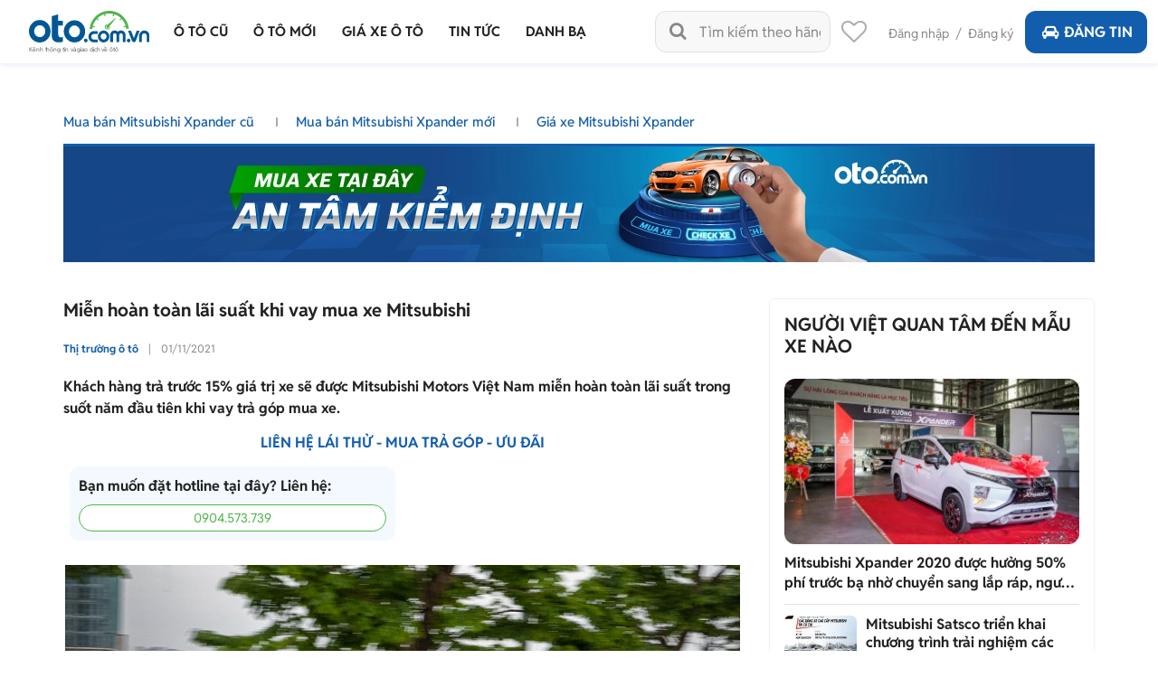

--- FILE ---
content_type: text/html; charset=utf-8
request_url: https://oto.com.vn/campaign-bn-iframe?pageID=21&localtionID=33&makeID=54&modelId=2282&width=360&height=600&bannerTemplate=RectangleMidDetail&bannerTemplateType=0&classProperty=&platform=0&isLargestContentPaint=0&classProperty=&initVideo=0&
body_size: 1863
content:

<html lang="en" style="overflow: hidden">
<head>
    <script>
        var websiteDomain = 'https://oto.com.vn';
        var mobileDomain = 'https://m.oto.com.vn';
    </script>
    <meta charset="utf-8">
    <meta http-equiv="X-UA-Compatible" content="IE=edge">
    <meta name="viewport" content="width=device-width, initial-scale=1">
    <meta name="author" content="oto.com.vn">
    <title>Banner image oto.com.vn</title>
    <meta property="og:title" content="Banner image oto.com.vn" />
    <meta property="og:type" content="article" />
    <meta property="og:image:type" content="image/png" />
    <meta property="og:image:width" content="640" />
    <meta property="og:image:height" content="320" />
    <meta name="viewport" content="width=device-width, initial-scale=1.0, maximum-scale=1.0, user-scalable=0" />
    <meta name="robots" content="noindex, nofollow" />
    <link rel="canonical" href="https://oto.com.vn/campaign-bn-iframe" />
    
    <style>
        body {
            margin: 0px;
        }
        .banner-underlay-section {
            position: relative;
        }
            .banner-underlay-section .link {
                position: absolute;
                width: 100%;
                height: 100%;
                top: 0px;
                z-index: 10;
                display: none;
            }

        .banner-underlay-common-for-video {
            position: relative;
            width: 100%;
            display: block;
            min-height: 0;
            overflow: hidden;
            box-sizing: border-box;
            padding-top: 56.25%;
        }
        .banner-underlay-common-for-video .video-element {
            position: absolute;
            top: 0;
            right: 0;
            bottom: 0;
            left: 0;
            width: 100%;
            height: 100%;
            margin: auto;
            background: transparent;
            object-fit: fill;
        }
        .banner-underlay-common-for-video .btn-sound {
            
            border: none;
            outline: none;
            width: 30px;
            height: 30px;
            background-image: url('https://img1.oto.com.vn/Static/Images/icon-sound/mute.png');
            background-size: contain;
            background-repeat: no-repeat;
            position: fixed;
            z-index: 100000000;
            bottom: 20px;
            right: 10px;
            border-radius: 90px;
            box-shadow: 1px 4px 4px #858585;
            border: 1px solid #ccc;
            background-size: 82% 82%;
            background-repeat: no-repeat;
            background-position: center;
            transition: all 0.3s ease-in-out;
            -moz-transition: all 0.3s ease-in-out;
            -webkit-transition: all 0.3s ease-in-out;
            -o-transition: all 0.3s ease-in-out;
        }

        .banner-underlay-common-for-video .btn-sound.un-mute {
            background-image: url('https://img1.oto.com.vn/Static/Images/icon-sound/sound.png');
        }
    </style>

    <!-- if 'EBAPI' and 'EBCMD' are both in EBModulesToLoad, ensure EBCMD is last -->
    <script>EBModulesToLoad = ['Video', 'EBAPI', 'EBCMD'];</script>
    <script type="text/javascript" src="https://secure-ds.serving-sys.com/BurstingScript/adKit/adkit.js"></script>
    <script type="text/javascript" src="https://img1.oto.com.vn/Static/Scripts/sizmek-banner-video/localPreview.js"></script>
    <script type="text/javascript" src="https://img1.oto.com.vn/Static/Scripts/sizmek-banner-video/settings.js"></script>
    <script type="text/javascript" src="https://img1.oto.com.vn/Static/Scripts/sizmek-banner-video/script.js"></script>

    <script rel="preload" as="script" src="/Scripts/jquery-1.8.2.min.js"></script>
</head>
<body id="master-body">
    


<!-- Body -->
    <div data-bannername="Castrol Video banner 418658149" data-bannerpositionname="RectangleMidDetail" data-bannerid="3015" data-bannerhref="https://m.oto.com.vn/banner-click-3015?url=https%3a%2f%2fad.doubleclick.net%2fddm%2ftrackclk%2fN2244264.5796930ADFORM%2fB35006142.437581469%3bdc_trk_aid%3d630673979%3bdc_trk_cid%3d247761661%3bdc_lat%3d%3bdc_rdid%3d%3btag_for_child_directed_treatment%3d%3btfua%3d%3bgdpr%3d%24%7bGDPR%7d%3bgdpr_consent%3d%24%7bGDPR_CONSENT_755%7d%3bltd%3d%3bdc_tdv%3d1" data-page="ArticelDetail"  class="banner-underlay-common banner-underlay-common-for-video">
        <button type="button" class="btn-sound">&nbsp;</button>
    </div>

    
    <script src="/Scripts/v2.0/campaign-bn-for-iframe.min.js?v=6390431280198404981" defer></script>

    <script>
        $(document).click(function (e) {
            // Đối tượng container chứa popup
            var container2 = $(".btn-sound");
            var checkClickOut2 = false;

            if (!container2.is(e.target) && container2.has(e.target).length === 0) {
                checkClickOut2 = true;
            }

            if (checkClickOut2) {
                ToRedirect('https://m.oto.com.vn/banner-click-3015?url=https%3a%2f%2fad.doubleclick.net%2fddm%2ftrackclk%2fN2244264.5796930ADFORM%2fB35006142.437581469%3bdc_trk_aid%3d630673979%3bdc_trk_cid%3d247761661%3bdc_lat%3d%3bdc_rdid%3d%3btag_for_child_directed_treatment%3d%3btfua%3d%3bgdpr%3d%24%7bGDPR%7d%3bgdpr_consent%3d%24%7bGDPR_CONSENT_755%7d%3bltd%3d%3bdc_tdv%3d1');
                console.log('click ra ngoai roi');
            }
        });
    </script>

    <script>
        function ToRedirect(href) {
            window.open(href, '_blank');
        }
    </script>
</body>
</html>

--- FILE ---
content_type: text/html; charset=utf-8
request_url: https://oto.com.vn/Home/AccountInfo?_=1768728181849
body_size: 329
content:


        <script src="https://accounts.google.com/gsi/client" defer></script>
    <span>
        <a href="javascript:void(0)" rel="nofollow" id="dangnhap">Đăng nhập</a>
        <span class="span-pd">/</span>
        <a href="javascript:void(0)" rel="nofollow" id="dangky">Đăng ký</a>
    </span>
<script>
    $(document).ready(function () {
        var paramStrings = (new URL(document.location)).searchParams;
        if (paramStrings.has("register")) {
            $('#dangky').click();
        }
        if (paramStrings.has("login")) {
            $("#dangnhap").click();
        }
        $('.btn-close-promo2024').on("click", function () {
            $('#popup-promo-2024').hide();
        });
    })
</script>

--- FILE ---
content_type: text/css
request_url: https://staticfile.oto.com.vn/dist/web/styles/listtinrao-article.min.css.gz?v=639043128019840498
body_size: 8017
content:
.Collap-Panel-text .head .icon:before,.box-dropdown-2 .dropdown:before,.box-filter-anchor .list li.active:before,.box-list-car .item-car .photo .icon-video:before,.box-list-car .saved:before{font-family:fontello;speak:none;font-variant:normal;-webkit-font-smoothing:antialiased}.box-list-key-word{width:100%;margin-top:17px}.box-list-key-word .item{background:#F0F0F0;border-radius:50px;float:left;position:relative;height:30px;margin-bottom:10px;line-height:30px;font-weight:400;font-size:14px;color:#222;margin-right:10px;padding-left:10px;padding-right:30px}.box-Sort,.box-dropdown-2 .dropdown:before{line-height:40px;color:#222;font-weight:400}.relative{position:relative}.w-170{width:170px!important}.box-Sort{width:100%;float:left;font-size:14px;margin-bottom:10px}.box-Sort .box-dropdown .dropdown-menu{width:100%}.box-Sort .box-dropdown .dropdown-menu ul{margin:0;padding:0}.box-Sort .box-dropdown .dropdown-menu ul li{width:100%;float:left;border-bottom:1px solid #E1E1E1;list-style:none}.box-Sort .box-dropdown .dropdown-menu ul li a{display:block;color:#222;padding:5px 10px;line-height:20px;font-size:14px}.box-Sort .box-dropdown .dropdown-menu ul li a:hover{background:#f9f9f9}.box-dropdown-2{width:100%}.box-dropdown-2 .dropdown{position:relative;background:#fff;border:1px solid #E1E1E1;display:inline-block;border-radius:4px;height:40px;font-size:14px;width:100%;padding:9px 10px;line-height:20px;color:#222;cursor:pointer}.box-dropdown-2 .dropdown:before{content:'\e804';position:absolute;right:0;top:0;height:40px;width:30px;font-size:16px;font-style:normal;text-decoration:inherit;text-align:center;text-transform:none}.box-dropdown-2 .dropdown-menu-2{position:absolute;top:100%;right:0;z-index:100;display:none;float:left;min-width:160px;background:#FFF;box-shadow:0 0 4px rgba(0,0,0,.3);min-height:80px}.box-dropdown-2.open .dropdown-menu-2{display:block}.box-dropdown.right .dropdown-menu{right:5px!important;left:auto!important}.list-Advanced-search .box-dropdown-2 .dropdown-menu{right:0!important;left:auto!important}.box-dropdown-2.door-number .dropdown-menu-2{top:-120px;height:120px;line-height:30px;font-size:14px;padding:0 10px}.box-dropdown-2.door-number .dropdown-menu-2 p{margin:0}.w-230{width:230px!important}.w-225{width:225px!important}.w-103{width:103px!important}.list-brand{padding:10px;width:100%;border:1px solid #E1E1E1;border-radius:4px;margin-bottom:16px;display:inline-block}.list-brand .item{width:80px;height:65px;text-align:center;float:left}.list-brand .item .name{margin:6px 0 0;font-weight:400;font-size:14px;line-height:16px;color:#000;height:28px}.list-brand .item .more{height:43px;display:inline-block;width:80px}.list-brand .item .more i:before{line-height:43px;color:#222;font-size:16px;margin-top:3px}.box-fillter{display:inline-block;width:100%;margin:0 0 10px}.box-fillter .item-fillter{background:#FFF;border:1px solid #E1E1E1;border-radius:4px;display:inline-block;margin:0 6px 0 0;padding:0 10px;line-height:34px;position:relative;height:34px}.box-fillter .item-fillter.open .arrow i:before{transform:rotate(180deg)}.item-fillter .number{background:#D41C1C;border-radius:8px;position:absolute;display:block;width:12px;height:12px;line-height:12px;text-align:center;font-weight:700;font-size:10px;left:6px;top:3px;color:#FFF}.item-fillter .selected{display:inline-block;text-overflow:ellipsis;white-space:nowrap;-webkit-box-orient:vertical;overflow:hidden;vertical-align:middle}.box-fillter .item-fillter.active{border-color:#135EAC}.box-type-brand,.input-text{border:1px solid #E1E1E1;padding:10px}.box-fillter .item-fillter.active .selected{max-width:64px}.rlt{position:relative}.box-fillter .item-fillter s{text-decoration:none;position:absolute;top:-12px;font-size:12px}.box-fillter .item-fillter:last-child{margin-right:0}.box-fillter .item-fillter .selected span{padding-right:10px}.item-fillter .ic-fillter{display:inline-block;width:14px;height:16px;background:url(https://img1.oto.com.vn/Static/Images/v4/Icon/ic-filter.svg) center no-repeat;background-size:contain;vertical-align:middle;margin-right:5px}.item-fillter .custome-select i:before{width:auto;margin-left:9px;margin-right:0}.box-type-brand{margin:0 0 20px;border-radius:4px}.content-popup-scroll::-webkit-scrollbar-track,.inner-type-brand::-webkit-scrollbar-track,.scroll-short::-webkit-scrollbar-track{border-radius:10px;background:#E1E1E1}.content-popup-scroll::-webkit-scrollbar,.inner-type-brand::-webkit-scrollbar,.scroll-short::-webkit-scrollbar{border-radius:10px;height:6px;background:#E1E1E1}.content-popup-scroll::-webkit-scrollbar-thumb,.inner-type-brand::-webkit-scrollbar-thumb,.scroll-short::-webkit-scrollbar-track{border-radius:10px;background-color:#ACACAC}.content-popup-scroll::-webkit-scrollbar,.scroll-short::-webkit-scrollbar{width:6px}.scroll-short{max-height:381px;overflow-y:auto;padding:0 14px 0 20px;margin:0 -20px -10px;overflow-x:hidden}.box-type-brand .inner-type-brand{width:100%;margin:0 -10px 0 0;height:98px;overflow-y:hidden;overflow-x:auto;list-style:none;padding:0 0 16px;white-space:nowrap}.box-type-brand .inner-type-brand li{display:inline-block;margin-right:26px;white-space:normal}.box-type-brand .txt{margin:0 0 4px}.box-type-brand .inner-type-brand li a{display:block;font-size:14px;line-height:30px;text-decoration:none;color:#135EAC}.inner-type-format{margin:0 -20px;padding:10px 14px;border-top:1px solid #E1E1E1}.inner-type-format:after{content:'';display:block;clear:both}.inner-type-format .item-type-format{width:70px;float:left;margin:7.5px 6px;padding:5px;height:61px;text-align:center;cursor:pointer}.item-type-format .ic-type{width:100%;height:26px;display:block;margin:auto}.item-type-format .name{font-weight:400;margin:5px 0 0;font-size:12px;line-height:14px}.inner-type-format .item-type-format:hover .ic-type.sedan{background:url(https://img1.oto.com.vn/Static/Images/v4/icon-type-car/sedan-hv.svg) center no-repeat;background-size:contain}.ic-type.sedan{background:url(https://img1.oto.com.vn/Static/Images/v4/icon-type-car/sedan.svg) center no-repeat;background-size:contain}.inner-type-format .item-type-format:hover .ic-type.suv{background:url(https://img1.oto.com.vn/Static/Images/v4/icon-type-car/suv-hv.svg) center no-repeat;background-size:contain}.ic-type.suv{background:url(https://img1.oto.com.vn/Static/Images/v4/icon-type-car/suv.svg) center no-repeat;background-size:contain}.inner-type-format .item-type-format:hover .ic-type.pick-up{background:url(https://img1.oto.com.vn/Static/Images/v4/icon-type-car/truck-haf-hv.svg) center no-repeat;background-size:contain}.ic-type.pick-up{background:url(https://img1.oto.com.vn/Static/Images/v4/icon-type-car/truck-haf.svg) center no-repeat;background-size:contain}.inner-type-format .item-type-format:hover .ic-type.cuv{background:url(https://img1.oto.com.vn/Static/Images/v4/icon-type-car/cuv-hv.svg) center no-repeat;background-size:contain}.ic-type.cuv{background:url(https://img1.oto.com.vn/Static/Images/v4/icon-type-car/cuv.svg) center no-repeat;background-size:contain}.inner-type-format .item-type-format:hover .ic-type.mpv{background:url(https://img1.oto.com.vn/Static/Images/v4/icon-type-car/mpv-hv.svg) center no-repeat;background-size:contain}.ic-type.mpv{background:url(https://img1.oto.com.vn/Static/Images/v4/icon-type-car/mpv.svg) center no-repeat;background-size:contain}.inner-type-format .item-type-format:hover .ic-type.hatchback{background:url(https://img1.oto.com.vn/Static/Images/v4/icon-type-car/hatchback-hv.svg) center no-repeat;background-size:contain}.ic-type.hatchback{background:url(https://img1.oto.com.vn/Static/Images/v4/icon-type-car/hatchback.svg) center no-repeat;background-size:contain}.inner-type-format .item-type-format:hover .ic-type.truck{background:url(https://img1.oto.com.vn/Static/Images/v4/icon-type-car/truck-hv.svg) center no-repeat;background-size:contain}.ic-type.truck{background:url(https://img1.oto.com.vn/Static/Images/v4/icon-type-car/truck.svg) center no-repeat;background-size:contain}.inner-type-format .item-type-format:hover .ic-type.city-car{background:url(https://img1.oto.com.vn/Static/Images/v4/icon-type-car/citycar-hv.svg) center no-repeat;background-size:contain}.ic-type.city-car{background:url(https://img1.oto.com.vn/Static/Images/v4/icon-type-car/citycar.svg) center no-repeat;background-size:contain}.inner-type-format .item-type-format:hover .ic-type.sport-car{background:url(https://img1.oto.com.vn/Static/Images/v4/icon-type-car/sportcar-hv.svg) center no-repeat;background-size:contain}.ic-type.sport-car{background:url(https://img1.oto.com.vn/Static/Images/v4/icon-type-car/sportcar.svg) center no-repeat;background-size:contain}.inner-type-format .item-type-format:hover .ic-type.coupe{background:url(https://img1.oto.com.vn/Static/Images/v4/icon-type-car/coupe-hv.svg) center no-repeat;background-size:contain}.ic-type.coupe{background:url(https://img1.oto.com.vn/Static/Images/v4/icon-type-car/coupe.svg) center no-repeat;background-size:contain}.inner-type-format .item-type-format:hover .ic-type.wagon{background:url(https://img1.oto.com.vn/Static/Images/v4/icon-type-car/wagon-hv.svg) center no-repeat;background-size:contain}.ic-type.wagon{background:url(https://img1.oto.com.vn/Static/Images/v4/icon-type-car/wagon.svg) center no-repeat;background-size:contain}.inner-type-format .item-type-format:hover .ic-type.convertible{background:url(https://img1.oto.com.vn/Static/Images/v4/icon-type-car/convertible-hv.svg) center no-repeat;background-size:contain}.ic-type.convertible{background:url(https://img1.oto.com.vn/Static/Images/v4/icon-type-car/convertible.svg) center no-repeat;background-size:contain}.inner-type-format .item-type-format:hover .ic-type.minivan{background:url(https://img1.oto.com.vn/Static/Images/v4/icon-type-car/Minivan-hv.svg) center no-repeat;background-size:contain}.ic-type.minivan{background:url(https://img1.oto.com.vn/Static/Images/v4/icon-type-car/Minivan.svg) center no-repeat;background-size:contain}.inner-type-format .item-type-format:hover .ic-type.special{background:url(https://img1.oto.com.vn/Static/Images/v4/icon-type-car/specailpurpose-hv.svg) center no-repeat;background-size:contain}.ic-type.special{background:url(https://img1.oto.com.vn/Static/Images/v4/icon-type-car/specailpurpose.svg) center no-repeat;background-size:contain}.padding-10{padding:10px!important}.w-410{width:410px!important}.text-city-all{font-weight:700;font-size:14px;line-height:30px;color:#135EAC;margin:0}.text-price-word{font-size:12px;line-height:14px;color:#222;margin:6px 0 0}.input-text{background:#fff;border-radius:4px;height:40px;line-height:20px;font-weight:400;font-size:14px;color:#222;text-align:left}.auto-complate-box{position:absolute;width:320px;z-index:9999;background:#fff;filter:drop-shadow(0 3px 12px rgba(0, 0, 0, .35));margin-top:10px;display:none;left:0}.auto-complate-box.open{display:block}.box-fillter .item-fillter.right .auto-complate-box{left:auto;right:0}.box-fillter .item-fillter.right .auto-complate-box:after{left:auto;right:20px}.auto-complate-box::after{content:"";position:absolute;width:0;height:0;top:0;left:20px;box-sizing:border-box;border:8px solid #000;border-color:#fff #fff transparent transparent;transform-origin:0 0;transform:rotate(-45deg);box-shadow:0 0 0 -3px rgba(0,0,0,.4)}.auto-input{position:relative;padding:10px 10px 0}.auto-input .inp-auto{width:100%;height:34px;padding:0 10px 0 35px;background:#F0F0F0;border:1px solid #E1E1E1;border-radius:4px}.auto-input i{position:absolute;left:16px;font-size:16px;color:#888;top:11px}.auto-complate-box .list-option-auto{list-style:none;padding:0;margin:0;position:relative;max-height:320px;top:2px;background:#fff;width:100%;overflow:auto;z-index:999}.list-option-auto li{display:block;border-bottom:1px solid #e1e1e1;padding:10px;font-size:14px;line-height:20px}.list-option-auto li.active{font-weight:700}.auto-complate-box .list-option-auto::-webkit-scrollbar-track{border-radius:10px;background:#E1E1E1}.auto-complate-box .list-option-auto::-webkit-scrollbar{border-radius:10px;width:3px;background:#E1E1E1}.auto-complate-box .list-option-auto::-webkit-scrollbar-thumb{border-radius:10px;background-color:#ACACAC}.auto-complate-box .group-action,.content-popup-search .group-action{background:#FFF;box-shadow:0 -2px 6px rgba(0,0,0,.1);padding:10px 10px 0;display:inline-block;width:100%;margin-top:10px}.content-popup-search .group-action{width:calc(100% + 40px);padding:10px 20px 0;margin:0 -20px -10px}.auto-complate-box .group-action .btn-border,.auto-complate-box .group-action .btn-green,.content-popup-search .group-action .btn-border,.content-popup-search .group-action .btn-green{border-radius:4px;font-weight:500;font-size:16px;line-height:19px;text-align:center;color:#FFF;height:40px;width:calc(50% - 5px);padding:10.5px 0;float:left}.auto-complate-box .group-action .btn-border,.content-popup-search .group-action .btn-border{border:1px solid #4DB848;color:#4DB848;margin-right:7px;background:#fff}.list-option-auto li .box-radio{position:relative;padding-right:30px;width:100%;display:block;cursor:pointer}.list-option-auto li .box-radio input{position:absolute;opacity:0;cursor:pointer;height:0;width:0}.list-option-auto li .box-radio .checkmark{position:absolute;right:0;width:20px;height:20px;border-radius:15px;border:1px solid #ACACAC;left:auto}.box-radio .checkmark:after{content:'';position:absolute;left:4px;top:4px;width:10px;height:10px;background:#4DB848;display:none;border-radius:7px}.box-radio input:checked~.checkmark{border-color:#4DB848}.box-radio input:checked~.checkmark:after{display:block}.box-show-fillter .title{margin:20px 0 15px}.auto-complate-box .box-padding{padding:0 10px}.auto-complate-box .box-padding .title{font-size:14px;line-height:20px;margin:10px 0 0}.auto-complate-box .box-padding .list-price{margin:10px -5px 7px}.auto-complate-box .box-padding .list-price:after{content:'';display:block;clear:both}.auto-complate-box .box-status-car{margin:10px -5px 0;padding:0 10px}.auto-complate-box .box-status-car .item-check{width:145px;margin-top:0;margin-bottom:3px}.item-check{display:block;float:left;margin:5px;background:#FFF;font-size:14px;line-height:16px;width:93px;height:30px;position:relative}.box-list-car .item-car.Highlight .photo-small a:before,.item-check .hide{display:none}.item-check .label-check{border:1px solid #E1E1E1;border-radius:4px;padding:7px 0;text-align:center;display:block;cursor:pointer}.item-check .hide:checked+.label-check{background:#fff;color:#135EAC;border-color:#135EAC}.tag-new,.tag-red{background:#D41C1C}.tag-red{display:inline-block;min-width:26px;height:12px;text-align:center;font-weight:700;font-size:10px;line-height:12x;text-decoration:none;border-radius:8px;color:#fff;vertical-align:middle;padding:0 3px}.item-check .tag-red{position:absolute;right:0;top:-6px}.modal-dialog button.close{top:13px}.close .ic-close{position:relative;width:30px;height:30px}.close .ic-close:after,.close .ic-close:before{content:'';width:2px;height:15px;background:#888;display:block;position:absolute;top:50%;left:50%;transform:50%,50%}.close .ic-close:after,.tag-conner-red span{transform:rotate(45deg)}.close .ic-close:before{transform:rotate(-45deg)}.header-form{margin:-17px 0 13px;font-size:18px;line-height:24px;color:#222}.header-form.inline{display:inline-block;margin-left:10px}.content-full-search{padding:20px 0 5px 20px;margin:10px -20px 0;border-top:1px solid #E1E1E1}.modal-dialog .content-popup.pt-20{padding-top:20px}.content-popup .list-option{padding:0 20px;margin:0 -20px;border-top:1px solid #E1E1E1}.content-popup .list-option .auto-input i{left:13px;top:16px}.content-popup .list-option .list-option-auto{border:1px solid #E1E1E1;border-radius:10px;padding:0;margin-top:10px}.content-popup .list-option .list-option-auto li:last-child{border-bottom:0}.content-popup .auto-input{padding-left:0;padding-right:0}.content-full-search .title-sm{font-size:14px;line-height:16px}.content-popup-scroll{max-height:432px;overflow-y:auto;padding-right:13px;padding-bottom:10px}.content-full-search .row{margin-left:-5px;margin-right:-5px}.item-check.w108{width:108px}.item-check.w88{width:88px}.brand-type-car{margin:17px -5px 0;padding:0}.brand-type-car:after{content:'';display:block;clear:both}.brand-type-car li{display:block;width:calc(50% - 10px);float:left;margin:0 5px;border:1px solid #E1E1E1;border-radius:4px;padding:9px 10px;position:relative;cursor:pointer;font-size:14px;line-height:16px;height:50px}.brand-type-car li label{display:block;font-size:12px;line-height:14px;color:#888;margin-bottom:2px}.brand-type-car li i{position:absolute;font-size:18px;line-height:18px;color:#888;right:0;top:15px}.mine,.tag-conner-red{top:0;font-weight:700;text-transform:uppercase}.group-status{display:inline-block;width:100%;margin-top:2px}.group-status .caption{display:inline-block;width:100px;font-weight:700;font-size:14px;line-height:16px;color:#222;vertical-align:middle}.content-full-search .list-year{margin:15px -5px 5px}.content-full-search .list-year:after{content:'';display:block;clear:both}.content-full-search .list-year .item-check{width:88px}.group-status .five-item,.group-status .three-item,.group-status .two-item{display:inline-block;width:470px;margin:10px 0 10px 6px;padding:0;vertical-align:middle}.group-status .five-item .item-check{width:86px;margin:0 10px 0 0}.group-status .two-item .item-check{width:230px;margin:0 10px 0 0}.group-status .three-item .item-check{width:150px;margin:0 10px 0 0}.group-status .five-item .item-check:last-child,.group-status .three-item .item-check:last-child,.group-status .two-item .item-check:last-child{margin-right:0}.w-480{width:480px!important}.w-390{width:390px!important}.w-260{width:260px!important}.w-110{width:110px!important}.w-115{width:115px!important}.ml-20{margin-left:20px!important}.list-city-all-and-price{margin:0;padding:0}.list-city-all-and-price li{width:100%;float:left;list-style:none;font-size:14px;line-height:30px;color:#222}.list-city-all-and-price li a{color:#222}.list-city-all-and-price .active,.list-city-all-and-price li:hover{color:#135EAC;font-weight:700}.back-ic{background:0 0;border:none;padding:0;font-size:18px;color:#888}.back-ic i:before{margin:0;padding:0}.color-car{width:24px;height:24px;display:inline-block;margin-right:8px;border:1px solid transparent;border-radius:16px;vertical-align:middle}.color-car.black{background:#222}.color-car.white{background:#fff;border:1px solid #ACACAC}.color-car.silver{background:#E1E1E1}.color-car.red{background:#E23838}.color-car.brown{background:#684B30}.color-car.green{background:#4DB848}.color-car.blue{background:#135EAC}.color-car.yellow{background:#FEC600}.color-car.cream{background:#E8E8D1}.color-car.gray{background:#828282}.color-car.pink{background:#F48297}.color-car.orange{background:#EE6010}.color-car.two-color{background:linear-gradient(180deg,#1AA4E4 0,#FFC100 100%)}.color-car.more-color{background:linear-gradient(180deg,#E41A1A 0,#E4931A 16.46%,#D4E41A 35.21%,#1AE48F 53.44%,#1AA4E4 68.54%,#671AE4 84.17%,#D41AE4 100%)}.box-list-car{width:100%;display:inline-block}.box-list-car .item-car{width:100%;float:left;margin:10px 0;position:relative;padding:20px;border:1px solid #E1E1E1;border-radius:4px}.tag-conner-red{width:58px;height:58px;position:absolute;right:1px;text-align:right;font-size:11px;color:#FFF;background:url(https://img1.oto.com.vn/Static/Images/v4/tag_label_red.png) left no-repeat;z-index:9}.tag-conner-red span{display:inline-block;text-shadow:0 0 2.8px rgba(0,0,0,.25);text-align:left;line-height:38px;height:56px;width:100%;padding-left:7px}.tag-conner-red span i:before{width:auto;margin:0}.box-list-car .item-more{display:inline-block;width:100%;text-align:center;padding:10px 0;margin-bottom:10px}.mine,.mine:after{position:absolute;width:46px}.mine{display:inline-block;background:#D0011B;padding:5px;height:36px;left:5px;font-size:11px;line-height:13px;text-align:center;color:#FFF}.mine:after{content:'';height:11px;background:url(https://img1.oto.com.vn/Static/Images/v4/bg-tag.png) no-repeat;display:block;left:0;bottom:-11px}.box-list-car .item-more a{background:#FFF;border:1px solid #E1E1E1;border-radius:50px;display:inline-block;width:130px;height:30px;padding:5px 0;font-weight:400;font-size:14px;color:#888;line-height:20px}.box-list-car .item-car .title{font-weight:700;font-size:16px;line-height:22px;margin:0 0 10px;height:44px;overflow:hidden;position:relative;padding-right:10px}.box-list-car .item-car .title a{color:#222;position:relative;display:-webkit-box;overflow:hidden;-webkit-line-clamp:2;text-overflow:ellipsis;white-space:normal;word-wrap:break-word;-webkit-box-orient:vertical}.box-list-car .item-car.vippro .title a:before{width:18px;height:26px;content:"";display:inline-block;background:url(https://img1.oto.com.vn/Static/Images/v4/Premium-new.png) no-repeat;vertical-align:text-top}.box-list-car .item-car.vip-1 .title a:before,.box-list-car .item-car.vip-2 .title a:before,.vip-2 .title a:before{width:18px;height:17px;content:"";background:url(https://img1.oto.com.vn/Static/Images/v4/star-news-g.png) no-repeat;display:inline-block}.box-list-car .item-car.vip-1 .title a:before{vertical-align:text-top}.box-list-car .item-car.vip-2 .title a:before,.vip-2 .title a:before{vertical-align:middle}.box-list-car .item-car.censored .title a:before,.box-list-car .item-car.censored1 .title a:before,.box-list-car .item-car.censored2 .title a:before,.censored .title a:before,.censored1 .title a:before,.censored2 .title a:before{content:'';width:26px;height:26px;vertical-align:middle;display:inline-block;background:url(https://img1.oto.com.vn/Static/Images/v4/Premium-new.png) no-repeat;margin-right:3px}.box-list-car .item-car .photo{float:left;width:230px;position:relative;border-radius:4px}.box-list-car .item-car .photo a{display:block;position:relative}.box-list-car .item-car .photo a:before{content:"";height:30px;position:absolute;left:0;bottom:0;right:0;width:100%;background:linear-gradient(180deg,rgba(34,34,34,0) 0,rgba(34,34,34,.8) 100%);border-radius:0 0 4px 4px}.box-list-car .item-car.Highlight .photo img{width:100%;border-radius:4px 4px 0 0}.box-list-car .tag-highlight{top:4px;background:linear-gradient(360deg,#59C754 0,#15A423 100%);border-radius:4px 4px 4px 0;width:auto;left:-5px;padding:0 6px;height:20px;font-weight:700;font-size:12px;line-height:20px;text-align:center;color:#FFF;position:absolute;display:block;text-transform:uppercase}.box-list-car .tag-highlight:before{height:5px;width:5px;position:absolute;left:0;bottom:-5px;content:"";background:url(../images/icon-tinrao/bg-tag-highlight.png) no-repeat}.box-list-car .item-car.Highlight .row{margin:0 -2px}.box-list-car .item-car.Highlight .photo-small{width:50%;float:left;position:relative;padding:0 2px;margin-top:4px;overflow:hidden;height:64px}.box-list-car .item-car.Highlight .photo-small img{width:100%}.box-list-car .item-car.Highlight .photo-small:nth-child(1) img{border-radius:0 0 0 4px}.box-list-car .item-car.Highlight .photo-small:nth-child(2) img{border-radius:0 0 4px}.box-list-car .item-car .photo .icon-videocam{width:30px;height:30px;position:absolute;background:rgba(0,0,0,.5);border-radius:4px;right:6px;font-weight:400;font-size:16px;line-height:30px;color:#FFF;text-align:center}.box-list-car .saved{font-size:20px;background:0 0;color:#135EAC;right:0;position:absolute;z-index:1;top:10px;cursor:pointer}.box-list-car .saved:before{content:'\f097';font-style:normal;font-weight:400;display:inline-block;text-decoration:inherit;text-align:center;text-transform:none;-moz-osx-font-smoothing:grayscale}.box-list-car .saved.active:before{content:'\e800'}.box-list-car .item-car .photo .icon-videocam{top:42px}.box-list-car .item-car .photo .box-icon{position:absolute;top:140px;right:12px}.box-list-car .item-car .photo .icon-360,.box-list-car .item-car .photo .icon-video{width:24px;height:24px;position:relative;text-indent:-99999px;float:left}.box-list-car .item-car .photo .icon-video{margin-left:10px;background:url(../images/icon-tinrao/icon-play.png) no-repeat}.box-list-car .item-car .photo .icon-360{background:url(../images/icon-tinrao/icon-360-white.png) no-repeat}.box-list-car .item-car.sold .photo:before{position:absolute;z-index:2;top:0;left:0;right:0;bottom:0;background:url(https://img1.oto.com.vn/Static/Images/v3/icon-sold.png) center center no-repeat rgba(0,0,0,.5);content:""}.box-list-car .tag-free-inspection,.box-list-car .tag-protect{border-radius:4px 4px 4px 0;left:-5px;padding:0 6px;font-size:12px;color:#FFF;position:absolute;font-weight:700;line-height:20px;text-align:center}.box-list-car .tag-protect{top:4px;bottom:auto;background:linear-gradient(315.87deg,#1A91E7 0,#135EAC 100%);width:auto;height:20px}.box-list-car .tag-protect:before{height:5px;width:5px;position:absolute;left:0;bottom:-5px;content:"";background:url(https://img1.oto.com.vn/Static/Images/bg-tag-protect.png) no-repeat}.box-list-car .tag-free-inspection{top:4px;background:linear-gradient(90deg,#EE501F 0,#FFA800 107.36%);width:auto;height:20px;display:block}.box-list-car .tag-free-inspection i:before{margin:0 2px 0 0;width:auto;font-size:11px}.box-list-car .tag-free-inspection:before{height:5px;width:5px;position:absolute;left:0;bottom:-5px;content:"";background:url(https://img1.oto.com.vn/Static/Images/bg-tag-free-inspection.png) no-repeat}.box-list-car .item-car .box-neo .btn-call,.item-vd .box-neo .btn-call,.right-socical-salon .btn-call{background:#4DB848}.box-list-car .item-car .box-neo,.item-vd .box-neo{display:none;width:100px;margin-top:7px;position:absolute;right:10px;bottom:12px}.item-vd .box-neo{bottom:10px}.box-list-car .item-car:hover .box-neo,.item-vd:hover .box-neo{display:inline-block}.box-list-car .item-car:hover{box-shadow:0 0 8px rgba(0,0,0,.3)}.box-list-car .item-car:hover .box-neo i:before,.item-vd .box-neo i:before{width:auto;margin-right:3px}.box-list-car .item-car .box-neo .btn-bargain,.box-list-car .item-car .box-neo .btn-call,.item-vd .box-neo .btn-bargain,.item-vd .box-neo .btn-call{width:100px;height:30px;line-height:30px;border:0;font-weight:400;font-size:14px;cursor:pointer;color:#fff;text-align:center;border-radius:50px;-moz-border-radius:50px;-webkit-border-radius:50px;margin-right:10px;display:block}.box-list-car .item-car .box-neo .btn-call .number,.box-list-car .item-car .box-neo .btn-call.active .text,.item-vd .box-neo .btn-call .number,.item-vd .box-neo .btn-call.active .text{display:none}.box-list-car .item-car .box-neo .btn-call.active .number,.item-vd .box-neo .btn-call.active .number{display:block}.box-list-car .item-car .box-neo .btn-bargain,.item-vd .box-neo .btn-bargain{margin-top:10px;background:#135EAC}.box-list-car .item-car .photo .icon-video:before{content:'\e813';font-style:normal;font-weight:400;display:inline-block;text-decoration:inherit;text-align:center;text-transform:none;-moz-osx-font-smoothing:grayscale}.box-list-car .item-car .info{margin-left:250px;position:relative}.box-list-car .item-car .info .left-info{float:left;width:143px;font-size:14px;line-height:16px;color:#888;font-weight:400}.box-list-car .item-car .info i:before{margin:0;width:21px}.box-list-car .item-car .info .icon-type-number{float:left;width:20px;height:14px;background:url(../images/icon-type-number.jpg) left 0 no-repeat}.box-list-car .item-car p,.item-vd p{margin-top:0;margin-bottom:6px}.box-list-car .item-car .price{font-weight:700;font-size:18px;line-height:18px;color:#135EAC;display:block;margin-bottom:10px}.box-list-car .item-car .price .old-price,.box-list-car .item-car .price .price-sm{color:#888;font-size:14px;font-weight:400}.box-list-car .item-car .price .old-price{text-decoration:line-through;margin-left:3px}.box-list-car .item-car .price.redprice{color:#d0011b}.box-list-car .item-car .row{margin:0 -3px}.box-list-car .item-car .row:before{width:auto;height:0;display:table}.status-car{color:#135EAC;font-size:14px;position:relative;float:left}.group-info-car{display:inline-block;width:100%;border-top:1px solid #E1E1E1;padding:10px 20px 0 0;margin:10px 0 0;position:relative}.group-info-car .loca{float:right;width:105px;text-overflow:ellipsis;white-space:nowrap;overflow:hidden;margin-right:5px;line-height:30px;font-size:14px;color:#222}.group-info-car .loca i{color:#ACACAC;font-size:12px}.group-info-car .inline{display:inline-block}.group-info-car .inline .icon-location{color:#ACACAC}.group-info-car .salon-user{font-size:14px;color:#888;float:left;max-width:158px;margin-right:10px}.group-info-car .salon-user .user-name{width:calc(100% - 36px);line-height:30px;text-overflow:ellipsis;white-space:nowrap;overflow:hidden;float:left}.group-info-car .status-car{line-height:30px}.b-promotion,.tag-gift,.tag-mine,.tag-new,.tag-yl{line-height:14px}.b-promotion{background:#DAEDFF;border-radius:4px;padding:3px 6px;font-weight:400;font-size:12px;text-align:center;color:#135EAC;margin-left:10px;display:inline-block}.group-info-car .avt{float:left;width:30px;height:30px;border-radius:50%;line-height:28px;text-align:center;font-size:15px;color:#ACACAC;vertical-align:middle;background:#FFF;margin-right:6px}.group-info-car .avt img{border-radius:50%}.item .info-car{font-size:14px;line-height:16px;margin:10px 0 6px;color:#888;padding:0}.item-car .info-car{font-size:16px;line-height:19px;margin:10px 0 6px;color:#222;padding:0;max-height:19px}.item .info-car li,.item-car .info-car li{display:inline-block;margin-right:20px;position:relative}.item .info-car{margin-bottom:10px}.item-car .info-car li:nth-child(2){padding-right:30px}.list-slide .item .info-car{font-size:13px;max-height:18px;display:-webkit-box;overflow:hidden;-webkit-line-clamp:1;text-overflow:ellipsis;white-space:normal;word-wrap:break-word;-webkit-box-orient:vertical}.item .info-car li{margin-right:0}.group-price-location .price{font-weight:700;font-size:16px;line-height:19px;color:#135EAC}.txt-gray{color:#888!important}.group-price-location .flr{float:right;font-size:14px;font-weight:500}.group-price-location .flr i{font-size:12px;color:#888}.item-car .info-car li:not(:last-child):before{content:'';display:inline-block;width:4px;height:4px;border-radius:4px;background:#888;position:absolute;right:-14px;top:7px}.box-list-car .item-car .col-7{width:59%;float:left;padding:0 3px}.box-list-car .item-car .col-5{width:41%;float:left;padding:0 3px}.box-list-car .item-car .btn-green{height:26px;padding:5px 10px;font-weight:400;line-height:normal}.row-10{margin:0 -10px}.list-link-car-hot-small{background:#135EAC;width:100%;display:inline-block;padding:11px 15px 11px 20px;border-radius:4px;margin-bottom:10px}.list-link-car-hot-small .link{border:1px solid #56A1EE;border-radius:50px;height:30px;line-height:30px;margin-right:10px;float:left;padding:0 11px;font-weight:400;font-size:14px;color:#fff;margin-bottom:10px;background:#56A1EE}.list-link-car-hot-small .heading{color:#fff;font-size:16px;text-transform:none;margin-bottom:20px}.box-link-car-list{width:100%;display:inline-block;padding:14px 0 19px 20px;border-radius:4px;margin:10px 0}.box-link-car-list .heading{font-size:18px;line-height:21px;color:#000;text-transform:none;margin-bottom:10px}.box-link-car-list .list-link{width:100%;display:inline-block;font-weight:400;font-size:14px;line-height:16px;color:#135EAC}.box-link-car-list .list-link .link{display:block}.box-link-car-list .list-link a{color:#135EAC;padding:0 10px}.box-link-car-list .list-link a:first-child{padding-left:0}.mb-10{margin-bottom:10px!important}.box-slide-salon-car{width:100%;display:inline-block;position:relative;padding-bottom:16px}.box-slide-salon-car .list-slide{width:100%;display:inline-block;overflow:hidden;margin-top:7px}.box-slide-salon-car .list-dot{width:100%;display:inline-block;text-align:center;margin-top:10px}.box-slide-salon-car .list-slide .item{width:auto;float:left;padding:0 10px;text-align:center}.box-slide-salon-car .swiper-pagination-bullet{display:inline-block;list-style:none;background:#C4C4C4;height:8px;width:8px;border-radius:50%;-moz-border-radius:50%;-webkit-border-radius:50%}.box-slide-salon-car .swiper-pagination-bullet-active{background:#135EAC}.box-slide-salon-car .photo{width:120px;height:120px;border-radius:50%;-moz-border-radius:50%;-webkit-border-radius:50%;display:inline-block;margin-bottom:5px}.box-slide-salon-car .title{font-weight:700;font-size:14px;line-height:20px;margin:0;text-align:center;color:#222;height:40px;display:-webkit-box;overflow:hidden;-webkit-line-clamp:2;text-overflow:ellipsis;white-space:normal;word-wrap:break-word;-webkit-box-orient:vertical}.box-slide-salon-car .title a{color:#222}.box-slide-salon-car .location{font-weight:400;font-size:12px;line-height:16px;text-align:center;color:#888;margin:0}.pl-10{padding-left:10px!important}.mt-15{margin-top:15px!important}.Collap-Panel-text{width:100%;display:inline-block;margin-bottom:20px}.Collap-Panel-text .panel{margin:10px 0;display:block}.Collap-Panel-text .head{margin:10px 0;background:#135EAC;border-radius:4px;font-weight:700;font-size:16px;line-height:19px;color:#F2F2F2;padding:11px 30px 11px 10px;position:relative}.Collap-Panel-text .head .icon{position:absolute;right:0;width:30px;text-align:center;top:8px;line-height:24px;font-weight:400;font-size:16px;color:#FFF}.Collap-Panel-text .head .icon:before{content:'\e822';font-style:normal;font-weight:400;display:inline-block;text-decoration:inherit;text-align:center;text-transform:none;-moz-osx-font-smoothing:grayscale}.Collap-Panel-text .open .head .icon:before{content:'\e821'}.Collap-Panel-text .content-panel{display:none;font-weight:400;font-size:14px;line-height:20px;color:#222;margin-bottom:8px;width:100%}.Collap-Panel-text .open .content-panel{display:inline-block}.box-filter-anchor{width:100%;position:fixed;left:0;bottom:0;right:0;z-index:5;background:#FFF;box-shadow:0 -2px 4px rgba(0,0,0,.2);min-height:40px}.box-filter-anchor .item{width:50%;float:left;height:40px;padding:10px 0;font-weight:400;font-size:14px;color:#222;text-align:center;border-right:1px solid #E1E1E1}.box-filter-anchor .item i{color:#888}.box-filter-anchor .icon-arrow-combo{font-size:18px}.box-filter-anchor .item:last-child{border-right:0}.box-filter-anchor .list{margin:10px 0;padding:0}.box-filter-anchor .list li{list-style:none;width:100%;float:left;font-weight:400;font-size:14px;line-height:30px;color:#222;position:relative;padding:0 25px 0 10px}.box-filter-anchor .list li a{display:block;color:#222}.box-filter-anchor .list li.active:before{content:'\e814';font-style:normal;font-weight:400;display:inline-block;text-decoration:inherit;text-align:center;text-transform:none;-moz-osx-font-smoothing:grayscale;line-height:30px;width:20px;color:#4DB848;font-size:18px;position:absolute;right:10px;top:0}.link-text-more{margin:0;display:block;font-weight:400;font-size:14px;line-height:18px;color:#135EAC}.link-text-more i:before{margin-left:0}.list-counselors{width:100%;margin-top:20px;padding-right:10px}.list-counselors .row{margin:0 -10px}.list-counselors .col-6{padding:0 10px}.list-counselors .item{width:100%;float:left;background:#FFF;border:1px solid #E1E1E1;border-radius:4px;margin-bottom:10px;padding:9px}.list-counselors .item .avatar{width:50px;float:left;border-radius:50%;-moz-border-radius:50%;-webkit-border-radius:50%;margin-right:10px;border:1px solid #E1E1E1}.list-counselors .item .name{margin:0;line-height:50px;font-weight:700;font-size:14px;color:#222;float:left}.list-counselors .item .more{float:right;background:#FFF;border:1px solid #4DB848;border-radius:50px;width:80px;height:30px;text-align:center;line-height:30px;font-weight:400;font-size:14px;color:#4DB848;margin-top:10px}.box-list-car .item-car .box-neo .btn-zalo{background:#FFF;border:1px solid #4DB848;box-sizing:border-box;border-radius:50px;height:30px;width:80px;cursor:pointer;text-align:center;line-height:28px;font-size:14px;color:#4DB848;float:left;margin-right:10px}.box-black{background:#333;border-radius:0 0 10px 10px;margin-top:6px;padding-bottom:10px;margin-bottom:10px}.box-black .box-heading{height:44px;background:#222;position:relative}.box-black .box-heading .heading{font-weight:700;font-size:20px;line-height:24px;text-transform:uppercase;color:#FFF;margin:8px 20px}.box-black .box-heading:before{content:'';display:block;width:100%;height:6px;background:linear-gradient(90deg,#EE501F 0,#FFB800 67.56%);top:-6px;left:0}.lnk-all{display:inline-block;color:#fff;text-transform:none;font-weight:400;font-size:14px;position:absolute;right:5px;top:15px}.row.list-vd{margin-top:0;padding:0 20px}.item.item-vd{background:#FFF}.item.item-vd .photo{position:relative}.item.item-vd .photo img{display:block;border-radius:10px 10px 0 0}.item.item-vd .tag-sold{border:2px solid #FFF;box-sizing:border-box;border-radius:2px;transform:matrix(.71,-.71,.7,.71,0,0);display:inline-block;position:absolute;padding:9px 30px;top:calc(50% - 24px);left:calc(50% - 80px);z-index:9}.item.item-vd.sold .photo:after{content:'';background:rgba(0,0,0,.5);border-radius:10px 10px 0 0;position:absolute;width:100%;height:100%;top:0;left:0}.item.item-vd .tag-sold .txt-sold{font-weight:700;font-size:29px;line-height:29px;text-align:center;color:#FFF;transform:matrix(.71,0,.7,.71,0,0);display:inline-block}.item.item-vd .time{position:absolute;height:20px;right:5px;bottom:6px;background:rgba(0,0,0,.5);border-radius:4px;display:inline-block;font-size:12px;line-height:20px;text-align:center;color:#FFF;padding:0 4px}.item.item-vd .time.live,.tag-deal{background:#D0011B;font-weight:700;color:#FFF;text-transform:uppercase}.item.item-vd .time.live i{font-size:26px;line-height:20px;vertical-align:middle}.tag-deal{position:absolute;width:46px;display:inline-block;right:10px;top:0;font-size:11px;line-height:13px;text-align:center;padding:5px}.tag-deal:after,.tag-deal:before{content:'';width:0;height:0;bottom:-10px;border-style:solid}.tag-deal:after{border-width:10px 23px 0 0;border-color:#D0011B transparent transparent;position:absolute;left:0}.tag-deal:before{border-width:0 23px 10px 0;border-color:transparent #D0011B transparent transparent;position:absolute;right:0}.item.item-vd{border-radius:10px;margin-top:20px;margin-bottom:10px;position:relative;width:100%;display:inline-block}.item.item-vd .info{padding:0 10px 10px;min-height:auto}.item.item-vd .time.live i::before{margin:0 7px;width:auto;line-height:20px}.box-black .heading,.item.item-vd .title{font-weight:700;line-height:22px;overflow:hidden}.item.item-vd .title{font-size:16px;color:#222;margin:8px 0 10px;max-height:45px}.item.item-vd .title a{display:-webkit-box;-webkit-box-orient:vertical;-webkit-line-clamp:2;color:#222}.play-big,.play-sm{width:60px;height:42px;text-align:center;font-size:24px;top:calc(50% - 21px);left:calc(50% - 30px);border-radius:8px;padding:7px 0;position:absolute;background:rgba(0,0,0,.7);color:#fff;cursor:pointer}.play-big{width:100px;height:70px;top:calc(50% - 35px);left:calc(50% - 50px);font-size:40px;padding:10px 0}.tag-yl{display:inline-block;background:linear-gradient(90deg,#EE501F 0,#FFB800 67.56%);padding:4px 6px 2px;font-weight:700;font-size:11px;text-transform:uppercase;color:#FFF;position:absolute;left:1px;bottom:0}.box-video-livestream .volumn.turn-of:after,.tag-yl:after{content:'';display:block;position:absolute}.tag-yl:after{width:0;height:0;border-style:solid;border-width:20px 0 0 10px;border-color:transparent transparent transparent #ffb700;top:0;right:-10px}.box-video-livestream{padding:20px 20px 10px;position:relative}.box-video-livestream .volumn{position:absolute;width:30px;height:30px;left:30px;top:30px;background:rgba(0,0,0,.5);border:1px solid #E1E1E1;text-align:center;line-height:30px;color:#FFF;border-radius:50%;cursor:pointer}.box-video-livestream .volumn.turn-of:after{height:1px;width:30px;top:14px;background:#fff;left:0;transform:rotate(-45deg)}.box-video-livestream .tag-yl{left:20px;bottom:10px}.box-black .heading{margin:0 20px;font-size:18px;max-height:42px;color:#FFF}.box-black .heading a{color:#fff;display:-webkit-box;-webkit-line-clamp:2;text-overflow:ellipsis;-webkit-box-orient:vertical}.box-black .caption-salon{color:#fff;margin:0 20px}.box-black .info-salon{display:inline-block;width:100%;margin:0}.box-black .info-salon .avt{display:inline-block;width:50px;height:50px;border-radius:50%;border:1px solid #E1E1E1;line-height:48px;text-align:center;font-size:24px;color:#ACACAC;vertical-align:top;background:#FFF}.box-black .info-salon .name-salon,.list-new-c.list-salon .desc,.list-new-c.list-salon .title{display:-webkit-box;-webkit-box-orient:vertical}.box-black .info-salon .name-salon{font-size:14px;line-height:16px;max-height:16px;overflow:hidden;-webkit-line-clamp:1;margin:0 0 8px;color:#222}.box-black .info-salon .status-car{width:auto;margin-top:0}.box-black .info-salon .type-salon{display:inline-block;font-size:12px;line-height:18px;text-align:center;color:#FFF;padding:1px 6px;background:#135EAC;border-radius:4px}.box-black .info-salon .right-socical-salon{font-size:12px;line-height:16px;text-align:right;color:#888}.box-black .info-salon .caption-salon{display:inline-block;width:calc(100% - 60px);vertical-align:top;margin:0 0 0 5px}.right-socical-salon{float:right}.right-socical-salon .btn-bargain,.right-socical-salon .btn-call{width:130px;float:left;height:30px;line-height:30px;border:0;font-weight:400;font-size:14px;cursor:pointer;color:#fff;text-align:center;border-radius:50px;-moz-border-radius:50px;-webkit-border-radius:50px;margin-right:10px}.right-socical-salon .btn-call .number{display:none}.right-socical-salon .btn-bargain{background:#135EAC}.custom-checkbox{display:inline-block;margin-right:26px}.custom-checkbox:last-child{margin-right:0}.box-checkbox{display:inline-block;position:relative;padding-left:26px;cursor:pointer;font-size:14px;line-height:16px;-webkit-user-select:none;-moz-user-select:none;-ms-user-select:none;user-select:none}.box-checkbox input,.checkmark,.checkmark:after,.tag-gift,.tag-gift:after,.tag-mine,.tag-protect-car{position:absolute}.box-checkbox input{opacity:0;cursor:pointer;height:0;width:0}.checkmark{top:0;left:0;height:16px;width:16px;border:1px solid #ACACAC;box-sizing:border-box;border-radius:4px}.checkmark:after{content:"";display:none}.box-checkbox input:checked~.checkmark:after{display:block}.box-dropdown-2 .btn-green,.row-check,.tag-gift,.tag-new{display:inline-block}.box-checkbox .checkmark:after{left:5px;top:1px;width:3px;height:7px;border:solid #222;border-width:0 2px 2px 0;-webkit-transform:rotate(45deg);-ms-transform:rotate(45deg);transform:rotate(45deg)}.tag-new{border-radius:4px;padding:1px 4px;font-weight:700;font-size:12px;color:#FFF}.item-vd .info{min-height:139px}.item-vd .info .left-info{float:left;width:89px;font-size:14px;line-height:16px;color:#888;font-weight:400;margin-right:30px;margin-top:3px}.left-info i:before{margin:0;width:21px;text-align:left}.row-check{width:100%;margin-bottom:-4px}.box-dropdown-2 .btn-green{border-radius:50px;width:100px;height:30px;margin:10px 0}.tag-gift{background:linear-gradient(90deg,#EE501F 0,#FFB800 67.56%);padding:2px 6px;font-weight:700;font-size:11px;text-transform:uppercase;color:#FFF;left:0;bottom:0}.tag-gift i{font-size:14px}.tag-gift:after{content:'';display:block;width:0;height:0;border-style:solid;border-width:20px 0 0 10px;border-color:transparent transparent transparent #ffb700;top:0;right:-10px}.tag-mine{background:url(https://img1.oto.com.vn/Static/Images/v4/ic-main.png) right no-repeat;width:90px;height:26px;top:3px;left:3px;text-align:center;padding:5px 0;font-weight:700;font-size:12px;color:#fff;text-transform:uppercase}.tag-mine i:before{width:auto}.list-new-c.list-salon .title{max-height:40px;color:#222;position:relative;overflow:hidden;-webkit-line-clamp:2;text-overflow:ellipsis;white-space:normal;word-wrap:break-word}.list-new-c.list-salon .desc{font-size:12px;line-height:16px;margin:10px 0 0;color:#888;overflow:hidden;-webkit-line-clamp:3;text-overflow:ellipsis;white-space:normal;word-wrap:break-word;max-height:48px}.head-breadcrumb,.slide-car .heading{margin-bottom:10px}.box-brand .list-brand{width:100%}.box-brand .scroll-search{overflow:hidden;padding-bottom:0}.box-brand{height:85px}.slide-car .title{font-weight:500}.tag-protect-car{display:block;width:115px;height:20px;background:linear-gradient(315.87deg,rgba(26,145,231,.85) 0,rgba(19,94,172,.85) 100%);border-radius:0 4px 0 0;line-height:20px;text-align:center;font-weight:700;font-size:12px;color:#fff;bottom:0;left:0}.ic-protect-w{display:inline-block;width:10px;height:13px;background:url(http://img1.oto.com.vn/Static/Images/v3/icon/ic-w-protect.svg) center no-repeat;vertical-align:middle;margin-right:5px}

--- FILE ---
content_type: application/javascript
request_url: https://img1.oto.com.vn/Static/Scripts/jquery.cookie-1.4.1.min.js
body_size: 791
content:
/*!
 * jQuery Cookie Plugin v1.4.1
 * https://github.com/carhartl/jquery-cookie
 *
 * Copyright 2013 Klaus Hartl
 * Released under the MIT license
 */
(function(n){typeof define=="function"&&define.amd?define(["jquery"],n):typeof exports=="object"?n(require("jquery")):n(jQuery)})(function(n){function i(n){return t.raw?n:encodeURIComponent(n)}function f(n){return t.raw?n:decodeURIComponent(n)}function e(n){return i(t.json?JSON.stringify(n):String(n))}function o(n){n.indexOf('"')===0&&(n=n.slice(1,-1).replace(/\\"/g,'"').replace(/\\\\/g,"\\"));try{return n=decodeURIComponent(n.replace(u," ")),t.json?JSON.parse(n):n}catch(i){}}function r(i,r){var u=t.raw?i:o(i);return n.isFunction(r)?r(u):u}var u=/\+/g,t=n.cookie=function(u,o,s){var y,a,h,v,c,p;if(o!==undefined&&!n.isFunction(o))return s=n.extend({},t.defaults,s),typeof s.expires=="number"&&(y=s.expires,a=s.expires=new Date,a.setTime(+a+y*864e5)),document.cookie=[i(u),"=",e(o),s.expires?"; expires="+s.expires.toUTCString():"",s.path?"; path="+s.path:"",s.domain?"; domain="+s.domain:"",s.secure?"; secure":""].join("");for(h=u?undefined:{},v=document.cookie?document.cookie.split("; "):[],c=0,p=v.length;c<p;c++){var w=v[c].split("="),b=f(w.shift()),l=w.join("=");if(u&&u===b){h=r(l,o);break}u||(l=r(l))===undefined||(h[b]=l)}return h};t.defaults={};n.removeCookie=function(t,i){return n.cookie(t)===undefined?!1:(n.cookie(t,"",n.extend({},i,{expires:-1})),!n.cookie(t))}});

--- FILE ---
content_type: application/javascript
request_url: https://staticfile.oto.com.vn/dist/web/scripts/jquery.youtube-inview-autoplay.min.js.gz?v=1
body_size: 211
content:
!function(t){t.fn.inViewAutoplay=function(i){return this.filter("[id][width][height][data-video-id]").each((function(){function e(t,i){1==i?(t.data.player.mute(),t.data.player.playVideo()):t.data.player.pauseVideo()}new YT.Player(this.getAttribute("id"),{width:this.getAttribute("width"),height:this.getAttribute("height"),videoId:this.getAttribute("data-video-id"),playerVars:i,events:{onReady:function(a){var d=a.target;t(d.getIframe()).bind("inview",{player:d},e),i.quality&&d.setPlaybackQuality(i.quality)}}})}))}}(window.jQuery||window.Zepto);

--- FILE ---
content_type: application/javascript
request_url: https://staticfile.oto.com.vn/dist/web/scripts/campaign-bn.min.js.gz?v=639043128019840498
body_size: 4331
content:
var ConstBanner={RandomSingle:0,RandomList:1,List:2,Single:3},CampaignBn={amountLaprap:50,MobileUnderlay:47,RectangleMidDetail:33,MobileRectangleMidDetail:34,path:"/Banner/LoadBanner",init:function(){$(window).click((function(n){var a=$(n.target);a.hasClass("modal")&&a.hasClass("done")&&BnPopupElement.handlerClosePopup()})),$(".bn-close").length>0&&$(".bn-close").on("click",(function(){$(this).parent().remove()})),$(".cpn-bn-campaign-globals").length>0&&CampaignBn.handlerBannerGlobals()},handlerRedirectLinkClick:function(n){var a=$(n);a.data("bannerid");return event.preventDefault(),window.open(a.attr("href"),"_blank"),!1},handlerSlideMobile:function(n,a){if($("#cpn-bn-campaign-globals-"+n+"-"+a+" .cpn-bn-campaign-slide-mobile").length>0){$(".cpn-bn-load-first").length>0&&$(".cpn-bn-load-first").hide();new Swiper("#cpn-bn-campaign-globals-"+n+"-"+a+" .cpn-bn-campaign-slide-mobile.swiper-container",{nextButton:"#cpn-bn-campaign-globals-"+n+"-"+a+" .cpn-bn-campaign-slide-mobile .list-btn .btn-right",prevButton:"#cpn-bn-campaign-globals-"+n+"-"+a+" .cpn-bn-campaign-slide-mobile .list-btn .btn-left",slidesPerView:1,spaceBetween:0,pagination:"#cpn-bn-campaign-globals-"+n+"-"+a+" .cpn-bn-campaign-slide-mobile .swiper-pagination",paginationClickable:!0,autoplayDisableOnInteraction:!1,autoplay:5e3,loop:!0,preloadImages:!1,lazyLoadingInPrevNext:!0,lazyLoading:!0})}},handlerBnUnderlayContent:function(n,a){if($("#cpn-bn-campaign-globals-"+n+"-"+a+" .cpn-bn-campaign-underlay-content").length>0){var e=$(".content-detail>p").length;if(html=$(".cpn-bn-campaign-underlay-content-round-first .cpn-bn-campaign-globals .cpn-bn-campaign-underlay-content").html(),e>0){var t=0==Math.round(1*e/2)?0:Math.round(1*e/2)-1;$(".content-detail>p").eq(t).append(html)}else $(".content-detail").append(html);var i=$("body").width(),o=$(window).height();strH="calc(100vw * ".concat(o.toString(),"/",i.toString(),")"),$(".content-detail .box-bound-underlay .banner-underlay-common").css("clip","rect(0,"+i.toString()+"px,"+o.toString()+"px,-10px)"),$(".content-detail .box-bound-underlay").css("height",strH);lozad().observe()}},handlerBnHalfpageContent:function(n,a){if($("#cpn-bn-campaign-globals-"+n+"-"+a+" .cpn-bn-campaign-halfpage-content").length>0){var e=$("#cpn-bn-campaign-globals-"+n+"-"+a+" .cpn-bn-campaign-halfpage-content"),t=$(".box-bound-halfpage .video",e);if(t.length>0){var i=$(t).attr("data-image"),o=$(t).attr("data-src");jwplayer("banner-halfpage-video").setup({file:o,image:i,width:"100%",aspectratio:"16:9",autostart:"viewable"})}lozad().observe()}},handlerScrollBanner:function(n,a){if($("#cpn-bn-campaign-globals-"+n+"-"+a+" .banner-stickey-right").length>0){var e=$(".banner-stickey-right"),t=e.offset().top-80,i=e.width();e.width(i),$(window).scroll((function(){$(this).scrollTop()>t&&$(this).scrollTop()<=$(".box-link-footer").offset().top-$(".box-link-footer").height()?e.addClass("banner-right-fixed"):e.removeClass("banner-right-fixed")}))}},handlerFloatCorner:function(n,a){if($("#cpn-bn-campaign-globals-"+n+"-"+a+" .cpn-floatcorner").length>0){var e=$(".cpn-floatcorner"),t=($("body").width()-$("#box-home").width())/2-25;e.css({left:t+"px"})}},handlerWebsticky:function(n,a){if($("#cpn-bn-campaign-globals-"+n+"-"+a+" .cpn-websticky").length>0){var e=$(".cpn-websticky");$("body").width(),$(".container").width();e.css({left:"0px",width:$(".container").width()+"px"})}},handlerIframeBanner:function(n,a){$("#cpn-bn-campaign-globals-"+n+"-"+a+" iframe.iframe").length>0&&$("#cpn-bn-campaign-globals-"+n+"-"+a+" iframe.iframe").each((function(){$(this).attr("src",(function(){return $(this).data("src")}))}))},handlerCloseElement:function(n){$(n).parent().remove()},handlerShuffle:function(n){if(null!=n&&n.length>0){let a,e=n.length;for(;0!=e;)a=Math.floor(Math.random()*e),e--,[n[e],n[a]]=[n[a],n[e]]}return n},handlerBannerTypeToHtml:function(n,a,e,t=!1){var i,o=[];if(t&&null!=a&&a.length>0&&(a=a.filter((function(n){var a=$("input[name=InputHasCheckBlacklist]",n);if(!(a.length>0&&1==a.val()))return n;console.log("block"+n)}))),itemListRand=CampaignBn.handlerShuffle(a),null!=itemListRand&&itemListRand.length>0)switch(e){case ConstBanner.RandomSingle:var l=itemListRand[0];o.push(this.randomAdDoubleClickItem(l));break;case ConstBanner.RandomList:case ConstBanner.List:for(var r=0;r<=itemListRand.length-1;r++)o.push(this.randomAdDoubleClickItem(itemListRand[r]));break;case ConstBanner.Single:l=itemListRand[0];o.push(this.randomAdDoubleClickItem(l));break;default:l=itemListRand[0];o.push(this.randomAdDoubleClickItem(l))}return i=o.join(" "),n=n.replace(/{contentHere}/i,i)},handlerBannerGlobals:function(n=!1){var a=[];$(".cpn-bn-campaign-globals").each((function(){var n={pageID:$(this).find("input[name=pageID]").val(),localtionID:$(this).find("input[name=localtionID]").val(),makeID:$(this).find("input[name=makeID]").val(),modelId:$(this).find("input[name=modelId]").val(),width:$(this).find("input[name=width]").val(),height:$(this).find("input[name=height]").val(),bannerTemplate:$(this).find("input[name=bannerTemplate]").val(),bannerTemplateType:$(this).find("input[name=bannerTemplateType]").val(),classProperty:$(this).find("input[name=classProperty]").val(),platform:$(this).find("input[name=platform]").val()};a.push(n)})),null!=a&&a.length>0&&$.ajax({url:CampaignBn.path,ContentType:"application/json; charset=utf-8",data:{lstBannerRqModel:a},dataType:"json",type:"POST",beforeSend:function(){},success:function(e){if(""!=e&&null!=e&&e.length>0){for(var t=0;t<e.length;t++){var i=e[t];pageID=i.pageID,localtionID=i.localtionID,mainContent=i.mainContent,itemList=i.itemList,bannerTemplateType=i.bannerTemplateType;var o="#cpn-bn-campaign-globals-"+pageID+"-"+localtionID;if(null==itemList||0==itemList.length)return void $(o).fadeOut();var l=CampaignBn.handlerBannerTypeToHtml(mainContent,itemList,bannerTemplateType,n);$(o).append(l),CampaignBn.handlerSlideMobile(pageID,localtionID),CampaignBn.handlerBnUnderlayContent(pageID,localtionID),CampaignBn.handlerScrollBanner(pageID,localtionID),CampaignBn.handlerFloatCorner(pageID,localtionID),CampaignBn.handlerWebsticky(pageID,localtionID),CampaignBn.handlerBnHalfpageContent(pageID,localtionID),CampaignBn.handlerIframeBanner(pageID,localtionID),CampaignBn.setReloadAllBanner(),BnCampaign.init(),$("#cpn-bn-campaign-globals-"+pageID+"-"+localtionID).hasClass("cpn-bg-loading")&&$("#cpn-bn-campaign-globals-"+pageID+"-"+localtionID).removeClass("cpn-bg-loading");lozad().observe()}a.forEach((function(a){pageID=a.pageID,localtionID=a.localtionID;var t=e.filter((function(n){return n.pageID==pageID&&n.localtionID==localtionID}));if(0==t.length&&CampaignBn.genBannerDefault(pageID,localtionID),t.length>0&&n)t.filter((function(n){itemListNode3=n.itemList,itemListNode3=itemListNode3.filter((function(n){var a=$("input[name=InputHasCheckBlacklist]",n);if(!(a.length>0&&1==a.val()))return n})),0==itemListNode3.length&&CampaignBn.genBannerDefault(pageID,localtionID)}))}))}else a.forEach((function(n){CampaignBn.genBannerDefault(n.pageID,n.localtionID)}))},error:function(n,e,t){a.forEach((function(n){CampaignBn.genBannerDefault(n.pageID,n.localtionID)}))}})},randomAdDoubleClickItem:function(n){return-1!=n.indexOf("ord=[timestamp]")&&(n=n.replace(/ord=\[timestamp\]/g,"ord="+(new Date).getTime())),n},genBannerDefault:function(n,a){var e=$("#cpn-bn-campaign-globals-"+n+"-"+a);e.length>0?(16==a&&e.html('<section class="cpn-banner-main-wrap">\n                    <div class="banner-center-image mg-top-10">\n                        <a href="/otocheck" title="OTOCheck" target="_blank" class="rt pdt-per-12">\n                            <img src="https://img1.oto.com.vn/Static/Images/otocare/web/477_290622_MuaXeTaiDay_AnTamKiemDinh_1140x140.webp" alt="OTOCheck" width="1140" height="140">\n                        </a>\n                    </div>\n                </section>'),24==a&&(e.html('\n\t\t\t\t\t<section class="cpn-banner-main-wrap cpn-banner-default-wrap"> \n\t\t\t\t\t\t<div class="banner-rectangle-image">\n\t\t\t\t\t\t\t\t<a href="/otocheck" title="OTOCheck" rel="nofollow" target="&quot;_blank&quot;">\n\t\t\t\t\t\t\t\t\t<img alt="OTOCheck" src="https://img1.oto.com.vn/2024/05/30/360x300-22c0_wm.webp" >\n\t\t\t\t\t\t\t\t</a>\n\t\t\t\t\t\t</div>\n\t\t\t\t\t</section>\n\t\t\t\t'),e.attr("style","height: 300px; margin-bottom: 20px;"))):e.fadeOut()},matchInArray:function(n,a){for(var e=a.length,t=0;t<e;t++)if(n.match(a[t]))return!0;return!1},setReloadAllBanner:function(){var n=$('iframe[src*="bn-campaign-for-script-code"], iframe[src*="banner-html5.oto.com.vn"]');n.length>0&&n.each((function(){var n=$(this);setInterval((function(){n.get(0).src+=""}),1e4)}))}},BnCampaign={bnName:"BnCampaignCanvas",bnTimeCookieMinus:1,bnTimeDelayMinisecon:1e4,tagScrollOut:0,init:function(){if($(".cpn-banner-canvas-pin",".cpn-bn-campaign-globals").length>0&&BnCampaign.handlerShowAfter(),BnCampaign.ListenerXoaymanhinh(),BnCampaign.XoayManHinh(),"undefined"!=typeof myAdsLoad&&myAdsLoad.length>0)for(;myAdsLoad.length>0;)$.getScript(myAdsLoad.pop())},handlerClickShowCanvas:function(){$(".cpn-banner-canvas-popup",".cpn-bn-campaign-globals").addClass("open"),$("body").addClass("open"),setCookie("BnCampaignCanvas","yeb",BnCampaign.bnTimeCookieMinus)},handlerClickHiddenCanvas:function(){$(".cpn-banner-canvas-popup",".cpn-bn-campaign-globals").removeClass("open"),$("body").removeClass("open")},handlerShowAfter:function(){""!=getCookie(BnCampaign.bnName)||(window.onload=function(n){},$(window).scroll((function(){var n=$(".cpn-banner-canvas-pin",".cpn-bn-campaign-globals").offset(),a=parseInt(n.top);$(this).scrollTop()>a&&0==BnCampaign.tagScrollOut&&(BnCampaign.handlerClickShowCanvas(),BnCampaign.tagScrollOut=1)})))},XoayManHinh:function(){-90==window.orientation||90==window.orientation?$(".cpn-banner-canvas-popup",".cpn-bn-campaign-globals").addClass("cpn-horizontal"):$(".cpn-banner-canvas-popup",".cpn-bn-campaign-globals").removeClass("cpn-horizontal")},ListenerXoaymanhinh:function(){$(".cpn-banner-canvas-popup",".cpn-bn-campaign-globals").length>0&&window.addEventListener("orientationchange",(function(){BnCampaign.XoayManHinh()}),!1)}},CampaignBnUpdate={me:"",initVideoSuccess:!1,init:function(){me=this,CampaignBnUpdate.handlerBannerGlobals()},handlerBannerGlobals:function(){CampaignBnUpdate.handlerBnRectangleMidDetailUpdate()},handlerBnRectangleMidDetailUpdate:function(){if($(".cpn-bn-campaign-middleware-content").length>0){var n=!1;parseInt($(window).scrollTop())>0&&(n||(CampaignBnUpdate.handlerAppEndHtmlAndInitVideo(),n=!0)),$(window).scroll((function(){n||(CampaignBnUpdate.handlerAppEndHtmlAndInitVideo(),n=!0)}))}},handlerAppEndHtmlAndInitVideo:function(){var n=$(".content-midd-video-detail>p").length;if(html=$(".cpn-bn-campaign-middleware-content").html(),html=html.replace("initVideo=0","initVideo=1"),n>0){var a=0==Math.round(2*n/3)?0:Math.round(2*n/3)-1;$(".content-midd-video-detail>p").eq(a).append(html),$(".content-midd-video-detail>p").eq(1).append(html)}else $(".content-midd-video-detail").append(html);var e=$(window).height(),i=$(".content-midd-video-detail .box-bound-midd");$(window).scroll((function(){if(i.length>1){var n=$(".content-midd-video-detail .box-bound-midd").eq(0),a=$(".content-midd-video-detail .box-bound-midd").eq(1),o=n.offset().top-e,l=n.offset().top+n.height()-200,r=a.offset().top-e,p=a.offset().top+a.height()-200;t=parseInt($(window).scrollTop()),t>o&&t<l?CampaignBnUpdate.handPushMessageProcessIframe(0):CampaignBnUpdate.handPushMessagePauseIframe(0),t>r&&t<p?CampaignBnUpdate.handPushMessageProcessIframe(1):CampaignBnUpdate.handPushMessagePauseIframe(1)}else if(1==i.length){var c=i.offset().top-e,d=i.offset().top+i.height()-200;t=parseInt($(window).scrollTop()),t>c&&t<d?CampaignBnUpdate.handPushMessageProcessIframe(0):CampaignBnUpdate.handPushMessagePauseIframe(0)}}))},handPushMessageProcessIframe:function(n){$(".iframe-camp-rectanglemiddetail").get(n).contentWindow.postMessage("process-video",websiteDomain)},handPushMessagePauseIframe:function(n){$(".iframe-camp-rectanglemiddetail").get(n).contentWindow.postMessage("pause-video",websiteDomain)},handReceivedMessageByIframe:function(){window.addEventListener("message",(function(n){"init-video-success"==n.data&&(CampaignBnUpdate.initVideoSuccess=!0)}))}},BnFormLead={init:function(){},getFormToyotaVios:function(e){var strHtml=$(e).parent().children(".BannerContainerInfo").html();BnPopupElement.handlerOpenPopup(strHtml),$("#salonId option","#bannerfooter").attr("hidden","hidden"),$("#cityId","#bannerfooter").on("change",(function(){var $formRegister=$(this).parent().parents(".form-register"),cityId=$(this).val();$("#salonId",$formRegister).val(""),eval(cityId)>0?($("#salonId option",$formRegister).attr("hidden","hidden"),$("#salonId option[cityId = '"+cityId+"']",$formRegister).removeAttr("hidden"),$("#salonId option[value='']",$formRegister).removeAttr("hidden")):$("#salonId option",$formRegister).removeAttr("hidden")}))},postFormToyotaVios:function(me){var regexMobile=/(03|05|07|08|09)+([0-9]{8})$/,$formRegister=$(me).parent().parents(".form-register"),name=$("#txtName",$formRegister).val()||"",mobile=$("#txtMobile",$formRegister).val()||"",cityId=$("#cityId",$formRegister).val()||0,salonId=$("#salonId",$formRegister).val()||0,planBuyCar=$("#planBuyCar",$formRegister).val()||"";if(0==name.trim().length)return void alert("Vui lòng nhập tên của bạn");if(""!=mobile&&!regexMobile.test(mobile))return void alert("Vui lòng nhập số điện thoại đúng định dạng");if(""==mobile)return void alert("Vui lòng nhập số điện thoại");if(0==planBuyCar.trim().length)return void alert("Vui lòng chọn dự định mua xe!");if(eval(cityId)<=0)return void alert("Vui lòng chọn thành phố");var data={name:name,mobile:mobile,cityId:cityId,salonId:salonId,planBuyCar:planBuyCar,utm:location.href};let url="/LandingPage/RegisterVoucherToyota";doAjaxPostAntiSpam(url,data,(n=>{if(n.Status){BnPopupElement.handlerClosePopup();try{fbq("track","CompleteRegistration")}catch(n){}alert("Đăng ký thành công!")}else alert(n.Message)}))}},BnPopupElement={init:function(){},handlerOpenPopup:function(n){var a=$("#bannerfooter");a.show(),a.html(n)},handlerClosePopup:function(){var n=$("#bannerfooter");n.hide(),n.html("")},handlerOpenLoading:function(){},handlerCloseLoading:function(){},handlerForButtonClose:function(){$("#bannerfooter").on("click",".close",(function(){BnPopupElement.handlerClosePopup()}))},handerBuildBasePopup:function(n,a,e){return"\n            \n        "}};